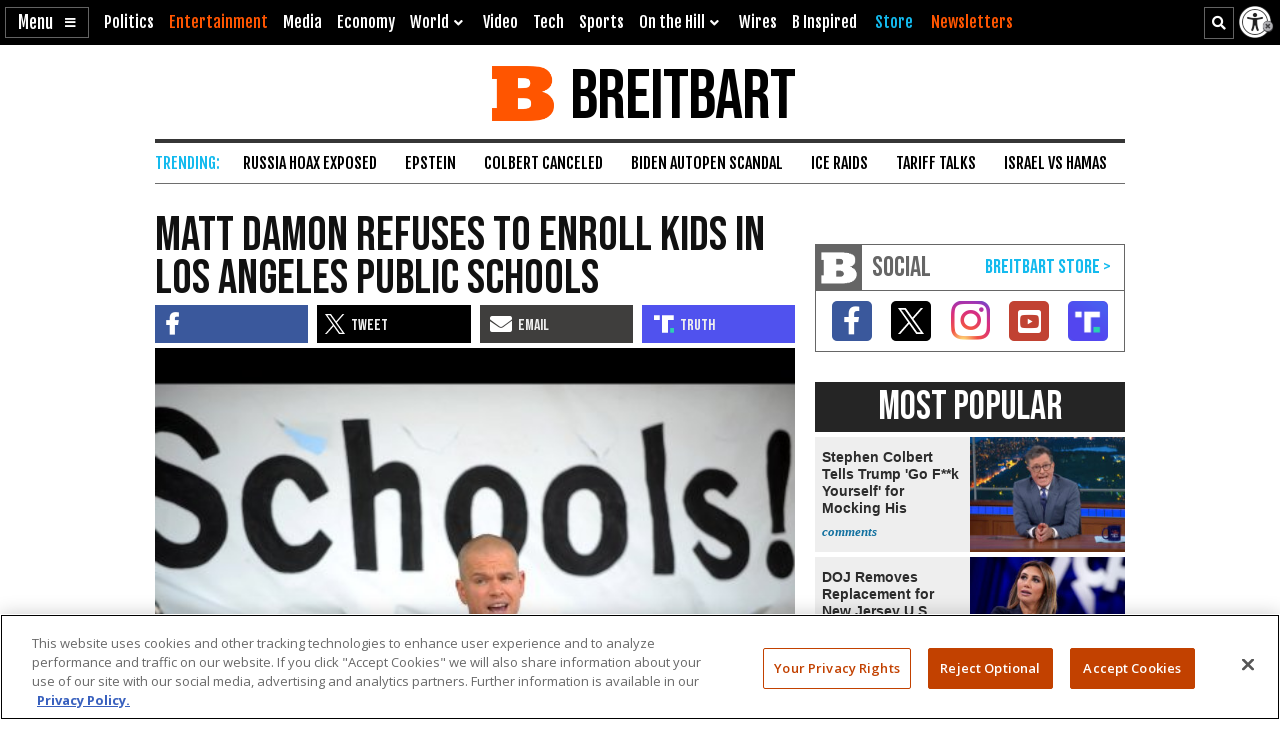

--- FILE ---
content_type: text/html; charset=utf-8
request_url: https://www.google.com/recaptcha/api2/aframe
body_size: 146
content:
<!DOCTYPE HTML><html><head><meta http-equiv="content-type" content="text/html; charset=UTF-8"></head><body><script nonce="I261701F-xFoz0yQ1rruNg">/** Anti-fraud and anti-abuse applications only. See google.com/recaptcha */ try{var clients={'sodar':'https://pagead2.googlesyndication.com/pagead/sodar?'};window.addEventListener("message",function(a){try{if(a.source===window.parent){var b=JSON.parse(a.data);var c=clients[b['id']];if(c){var d=document.createElement('img');d.src=c+b['params']+'&rc='+(localStorage.getItem("rc::a")?sessionStorage.getItem("rc::b"):"");window.document.body.appendChild(d);sessionStorage.setItem("rc::e",parseInt(sessionStorage.getItem("rc::e")||0)+1);localStorage.setItem("rc::h",'1768628398277');}}}catch(b){}});window.parent.postMessage("_grecaptcha_ready", "*");}catch(b){}</script></body></html>